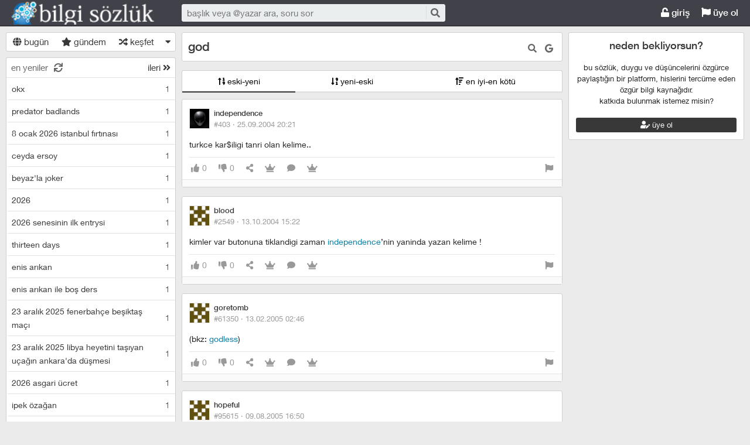

--- FILE ---
content_type: application/javascript
request_url: https://bilgisozluk.com/kutuphane/js/komutlar.js?v=3
body_size: 545
content:
$(document).ready(function () {
	$('.gifplayer').gifplayer();
});
ttf = false;
var kisayollar=new Array();
kisayollar[104] = "anasayfa";  //h
kisayollar[97] = "anasayfa";  //a
kisayollar[101] = "etiketler";  //e
kisayollar[103] = "gundem";  //g
kisayollar[98] = "bugun"; //b
kisayollar[66] = "bugun"; //b
kisayollar[114] = "kesfet"; //r
kisayollar[107] = "kesfet"; //k
kisayollar[109] = "mesajlar";  //m
kisayollar[111] = "online";  //m

var sozluk_bolumu = location.pathname.split("/")[1];

$(document).keypress(function (e) {
		var aktif_eleman_tipi = $(document.activeElement).prop('tagName');
		if (aktif_eleman_tipi != "INPUT" && aktif_eleman_tipi != "TEXTAREA" && sozluk_bolumu != "mesaj") {
			var karakter = e.which;

			if(typeof(kisayollar[karakter]) != "undefined") {
				if(karakter == 104 || karakter==97){
				window.location.href = '/';
				}else if(karakter == 109){
				window.location.href='/uye/mesajlar';
				}else if(karakter==111){
				window.location.href='/online';
				}else{
				$("#a" + kisayollar[karakter]).trigger( "click" );
				}
			}
		}
});

var cc = $(".right-section").length;
console.log("sağ sayısı : " + cc);

if(cc == 2){
var item1 = $(".right-section" )[1];
$(item1).hide();
}

try {
$("#gorselBankasi").html(gorSeller);
}
catch(err) {
}

	( function() {

var youtube = document.querySelectorAll( ".youtube" );

for (var i = 0; i < youtube.length; i++) {

var source = "https://img.youtube.com/vi/"+ youtube[i].dataset.embed +"/sddefault.jpg";

var image = new Image();
image.src = source;
image.addEventListener( "load", function() {
youtube[ i ].appendChild( image );
}( i ) );

youtube[i].addEventListener( "click", function() {

var iframe = document.createElement( "iframe" );

iframe.setAttribute( "frameborder", "0" );
iframe.setAttribute( "allowfullscreen", "" );
iframe.setAttribute( "src", "https://www.youtube.com/embed/"+ this.dataset.embed +"?rel=0&showinfo=0&autoplay=1" );

this.innerHTML = "";
this.appendChild( iframe );
} );
};

} )();
$(function () {
$("img.lazy").lazyload();
});